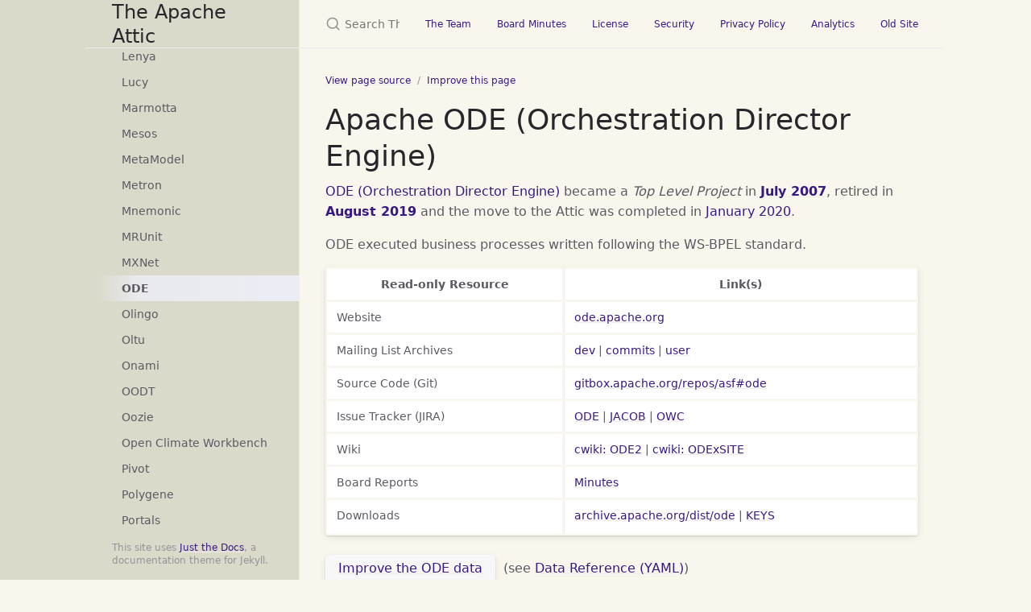

--- FILE ---
content_type: text/html
request_url: https://attic.apache.org/projects/ode.html
body_size: 5277
content:

<!DOCTYPE html>
<html lang="en-US">
<head>
  <meta charset="UTF-8">
  <meta http-equiv="X-UA-Compatible" content="IE=Edge">
  <link rel="stylesheet" href="/assets/css/just-the-docs-default.css">
  <link rel="stylesheet" href="/assets/css/just-the-docs-head-nav.css" id="jtd-head-nav-stylesheet">
  <style id="jtd-nav-activation">
    .site-nav > ul.nav-list:first-child > li > a,
    .site-nav > ul.nav-list:first-child > li > ul > li:not(:nth-child(64)) > a,
    .site-nav > ul.nav-list:first-child > li > ul > li > ul > li a {
      background-image: none;
    }
    .site-nav > ul.nav-list:not(:first-child) a,
    .site-nav li.external a {
      background-image: none;
    }
    .site-nav > ul.nav-list:first-child > li:nth-child(4) > ul > li:nth-child(64) > a {
      font-weight: 600;
      text-decoration: none;
    }.site-nav > ul.nav-list:first-child > li:nth-child(4) > button svg,
    .site-nav > ul.nav-list:first-child > li:nth-child(4) > ul > li:nth-child(64) > button svg {
      transform: rotate(-90deg);
    }.site-nav > ul.nav-list:first-child > li.nav-list-item:nth-child(4) > ul.nav-list,
    .site-nav > ul.nav-list:first-child > li.nav-list-item:nth-child(4) > ul.nav-list > li.nav-list-item:nth-child(64) > ul.nav-list {
      display: block;
    }
  </style>
    <script src="/assets/js/vendor/lunr.min.js"></script>
  <script src="/assets/js/just-the-docs.js"></script>
  <meta name="viewport" content="width=device-width, initial-scale=1">
  <!-- Begin Jekyll SEO tag v2.8.0 -->
<title>ODE | The Apache Attic</title>
<meta name="generator" content="Jekyll v4.4.1" />
<meta property="og:title" content="ODE" />
<meta property="og:locale" content="en_US" />
<meta name="description" content="The Apache Attic was created in November 2008 to provide process and solutions to make it clear when an Apache project has reached its end of life." />
<meta property="og:description" content="The Apache Attic was created in November 2008 to provide process and solutions to make it clear when an Apache project has reached its end of life." />
<link rel="canonical" href="https://attic.apache.org//projects/ode.html" />
<meta property="og:url" content="https://attic.apache.org//projects/ode.html" />
<meta property="og:site_name" content="The Apache Attic" />
<meta property="og:type" content="website" />
<meta name="twitter:card" content="summary" />
<meta property="twitter:title" content="ODE" />
<script type="application/ld+json">
{"@context":"https://schema.org","@type":"WebPage","description":"The Apache Attic was created in November 2008 to provide process and solutions to make it clear when an Apache project has reached its end of life.","headline":"ODE","url":"https://attic.apache.org//projects/ode.html"}</script>
<!-- End Jekyll SEO tag -->
  <script src="https://www.apachecon.com/event-images/snippet.js"></script>
<!-- Matomo -->
<script>
  var _paq = window._paq = window._paq || [];
  /* tracker methods like "setCustomDimension" should be called before "trackPageView" */
  _paq.push(["setDoNotTrack", true]);
  _paq.push(["disableCookies"]);
  _paq.push(['trackPageView']);
  _paq.push(['enableLinkTracking']);
  (function() {
    var u="https://analytics.apache.org/";
    _paq.push(['setTrackerUrl', u+'matomo.php']);
    _paq.push(['setSiteId', '78']);
    var d=document, g=d.createElement('script'), s=d.getElementsByTagName('script')[0];
    g.async=true; g.src=u+'matomo.js'; s.parentNode.insertBefore(g,s);
  })();
</script>
<!-- End Matomo Code -->
</head>
<body>
  <a class="skip-to-main" href="#main-content">Skip to main content</a>
  <svg xmlns="http://www.w3.org/2000/svg" class="d-none">
  <symbol id="svg-link" viewBox="0 0 24 24">
  <title>Link</title>
  <svg xmlns="http://www.w3.org/2000/svg" width="24" height="24" viewBox="0 0 24 24" fill="none" stroke="currentColor" stroke-width="2" stroke-linecap="round" stroke-linejoin="round" class="feather feather-link">
    <path d="M10 13a5 5 0 0 0 7.54.54l3-3a5 5 0 0 0-7.07-7.07l-1.72 1.71"></path><path d="M14 11a5 5 0 0 0-7.54-.54l-3 3a5 5 0 0 0 7.07 7.07l1.71-1.71"></path>
  </svg>
</symbol>
  <symbol id="svg-menu" viewBox="0 0 24 24">
  <title>Menu</title>
  <svg xmlns="http://www.w3.org/2000/svg" width="24" height="24" viewBox="0 0 24 24" fill="none" stroke="currentColor" stroke-width="2" stroke-linecap="round" stroke-linejoin="round" class="feather feather-menu">
    <line x1="3" y1="12" x2="21" y2="12"></line><line x1="3" y1="6" x2="21" y2="6"></line><line x1="3" y1="18" x2="21" y2="18"></line>
  </svg>
</symbol>
  <symbol id="svg-arrow-right" viewBox="0 0 24 24">
  <title>Expand</title>
  <svg xmlns="http://www.w3.org/2000/svg" width="24" height="24" viewBox="0 0 24 24" fill="none" stroke="currentColor" stroke-width="2" stroke-linecap="round" stroke-linejoin="round" class="feather feather-chevron-right">
    <polyline points="9 18 15 12 9 6"></polyline>
  </svg>
</symbol>
  <!-- Feather. MIT License: https://github.com/feathericons/feather/blob/master/LICENSE -->
<symbol id="svg-external-link" width="24" height="24" viewBox="0 0 24 24" fill="none" stroke="currentColor" stroke-width="2" stroke-linecap="round" stroke-linejoin="round" class="feather feather-external-link">
  <title id="svg-external-link-title">(external link)</title>
  <path d="M18 13v6a2 2 0 0 1-2 2H5a2 2 0 0 1-2-2V8a2 2 0 0 1 2-2h6"></path><polyline points="15 3 21 3 21 9"></polyline><line x1="10" y1="14" x2="21" y2="3"></line>
</symbol>
    <symbol id="svg-doc" viewBox="0 0 24 24">
  <title>Document</title>
  <svg xmlns="http://www.w3.org/2000/svg" width="24" height="24" viewBox="0 0 24 24" fill="none" stroke="currentColor" stroke-width="2" stroke-linecap="round" stroke-linejoin="round" class="feather feather-file">
    <path d="M13 2H6a2 2 0 0 0-2 2v16a2 2 0 0 0 2 2h12a2 2 0 0 0 2-2V9z"></path><polyline points="13 2 13 9 20 9"></polyline>
  </svg>
</symbol>
    <symbol id="svg-search" viewBox="0 0 24 24">
  <title>Search</title>
  <svg xmlns="http://www.w3.org/2000/svg" width="24" height="24" viewBox="0 0 24 24" fill="none" stroke="currentColor" stroke-width="2" stroke-linecap="round" stroke-linejoin="round" class="feather feather-search">
    <circle cx="11" cy="11" r="8"></circle><line x1="21" y1="21" x2="16.65" y2="16.65"></line>
  </svg>
</symbol>
    <!-- Bootstrap Icons. MIT License: https://github.com/twbs/icons/blob/main/LICENSE.md -->
<symbol id="svg-copy" viewBox="0 0 16 16">
  <title>Copy</title>
  <svg xmlns="http://www.w3.org/2000/svg" width="16" height="16" fill="currentColor" class="bi bi-clipboard" viewBox="0 0 16 16">
    <path d="M4 1.5H3a2 2 0 0 0-2 2V14a2 2 0 0 0 2 2h10a2 2 0 0 0 2-2V3.5a2 2 0 0 0-2-2h-1v1h1a1 1 0 0 1 1 1V14a1 1 0 0 1-1 1H3a1 1 0 0 1-1-1V3.5a1 1 0 0 1 1-1h1v-1z"/>
    <path d="M9.5 1a.5.5 0 0 1 .5.5v1a.5.5 0 0 1-.5.5h-3a.5.5 0 0 1-.5-.5v-1a.5.5 0 0 1 .5-.5h3zm-3-1A1.5 1.5 0 0 0 5 1.5v1A1.5 1.5 0 0 0 6.5 4h3A1.5 1.5 0 0 0 11 2.5v-1A1.5 1.5 0 0 0 9.5 0h-3z"/>
  </svg>
</symbol>
<symbol id="svg-copied" viewBox="0 0 16 16">
  <title>Copied</title>
  <svg xmlns="http://www.w3.org/2000/svg" width="16" height="16" fill="currentColor" class="bi bi-clipboard-check-fill" viewBox="0 0 16 16">
    <path d="M6.5 0A1.5 1.5 0 0 0 5 1.5v1A1.5 1.5 0 0 0 6.5 4h3A1.5 1.5 0 0 0 11 2.5v-1A1.5 1.5 0 0 0 9.5 0h-3Zm3 1a.5.5 0 0 1 .5.5v1a.5.5 0 0 1-.5.5h-3a.5.5 0 0 1-.5-.5v-1a.5.5 0 0 1 .5-.5h3Z"/>
    <path d="M4 1.5H3a2 2 0 0 0-2 2V14a2 2 0 0 0 2 2h10a2 2 0 0 0 2-2V3.5a2 2 0 0 0-2-2h-1v1A2.5 2.5 0 0 1 9.5 5h-3A2.5 2.5 0 0 1 4 2.5v-1Zm6.854 7.354-3 3a.5.5 0 0 1-.708 0l-1.5-1.5a.5.5 0 0 1 .708-.708L7.5 10.793l2.646-2.647a.5.5 0 0 1 .708.708Z"/>
  </svg>
</symbol>
</svg>
    <div class="side-bar">
  <div class="site-header" role="banner">
    <a href="/" class="site-title lh-tight">
  The Apache Attic
</a>
    <button id="menu-button" class="site-button btn-reset" aria-label="Toggle menu" aria-pressed="false">
      <svg viewBox="0 0 24 24" class="icon" aria-hidden="true"><use xlink:href="#svg-menu"></use></svg>
    </button>
  </div>
  <nav aria-label="Main" id="site-nav" class="site-nav">
    <ul class="nav-list"><li class="nav-list-item"><button class="nav-list-expander btn-reset" aria-label="toggle items in The Apache Attic category" aria-pressed="false">
        <svg viewBox="0 0 24 24" aria-hidden="true"><use xlink:href="#svg-arrow-right"></use></svg>
      </button><a href="/" class="nav-list-link">The Apache Attic</a><ul class="nav-list"><li class="nav-list-item"><a href="/projects-index.html" class="nav-list-link">Index</a></li><li class="nav-list-item"><a href="/stats.html" class="nav-list-link">Statistics</a></li><li class="nav-list-item"><a href="/timeline.html" class="nav-list-link">Timeline</a></li></ul></li><li class="nav-list-item"><button class="nav-list-expander btn-reset" aria-label="toggle items in Process category" aria-pressed="false">
        <svg viewBox="0 0 24 24" aria-hidden="true"><use xlink:href="#svg-arrow-right"></use></svg>
      </button><a href="/process.html" class="nav-list-link">Process</a><ul class="nav-list"><li class="nav-list-item"><a href="/resolution.html" class="nav-list-link">Board Resolution</a></li><li class="nav-list-item"><a href="/process-howto.html" class="nav-list-link">Attic Process - How To</a></li><li class="nav-list-item"><a href="/data.html" class="nav-list-link">Data Reference (YAML)</a></li></ul></li><li class="nav-list-item"><button class="nav-list-expander btn-reset" aria-label="toggle items in Process Tracking category" aria-pressed="false">
        <svg viewBox="0 0 24 24" aria-hidden="true"><use xlink:href="#svg-arrow-right"></use></svg>
      </button><a href="/tracking.html" class="nav-list-link">Process Tracking</a><ul class="nav-list"><li class="nav-list-item"><a href="/templates/olingo.html" class="nav-list-link">Olingo Templates</a></li></ul></li><li class="nav-list-item"><button class="nav-list-expander btn-reset" aria-label="toggle items in Retired Projects category" aria-pressed="false">
        <svg viewBox="0 0 24 24" aria-hidden="true"><use xlink:href="#svg-arrow-right"></use></svg>
      </button><a href="/projects.html" class="nav-list-link">Retired Projects</a><ul class="nav-list"><li class="nav-list-item"><a href="/projects/abdera.html" class="nav-list-link">Abdera</a></li><li class="nav-list-item"><a href="/projects/ace.html" class="nav-list-link">Ace</a></li><li class="nav-list-item"><a href="/projects/any23.html" class="nav-list-link">Any23</a></li><li class="nav-list-item"><a href="/projects/apex.html" class="nav-list-link">Apex</a></li><li class="nav-list-item"><a href="/projects/archiva.html" class="nav-list-link">Archiva</a></li><li class="nav-list-item"><a href="/projects/aurora.html" class="nav-list-link">Aurora</a></li><li class="nav-list-item"><a href="/projects/avalon.html" class="nav-list-link">Avalon</a></li><li class="nav-list-item"><a href="/projects/axis-sandesha-c.html" class="nav-list-link">Axis Sandesha2/C</a></li><li class="nav-list-item"><a href="/projects/axis-savan-c.html" class="nav-list-link">Axis Savan/C</a></li><li class="nav-list-item"><a href="/projects/axis-savan-java.html" class="nav-list-link">Axis Savan/Java</a></li><li class="nav-list-item"><a href="/projects/bahir.html" class="nav-list-link">Bahir</a></li><li class="nav-list-item"><a href="/projects/beehive.html" class="nav-list-link">Beehive</a></li><li class="nav-list-item"><a href="/projects/bloodhound.html" class="nav-list-link">Bloodhound</a></li><li class="nav-list-item"><a href="/projects/buildr.html" class="nav-list-link">Buildr</a></li><li class="nav-list-item"><a href="/projects/stdcxx.html" class="nav-list-link">C++ Standard Library</a></li><li class="nav-list-item"><a href="/projects/chemistry.html" class="nav-list-link">Chemistry</a></li><li class="nav-list-item"><a href="/projects/chukwa.html" class="nav-list-link">Chukwa</a></li><li class="nav-list-item"><a href="/projects/clerezza.html" class="nav-list-link">Clerezza</a></li><li class="nav-list-item"><a href="/projects/click.html" class="nav-list-link">Click</a></li><li class="nav-list-item"><a href="/projects/cocoon.html" class="nav-list-link">Cocoon</a></li><li class="nav-list-item"><a href="/projects/continuum.html" class="nav-list-link">Continuum</a></li><li class="nav-list-item"><a href="/projects/crunch.html" class="nav-list-link">Crunch</a></li><li class="nav-list-item"><a href="/projects/ojb.html" class="nav-list-link">DB ObJectRelationalBridge (OJB)</a></li><li class="nav-list-item"><a href="/projects/deltacloud.html" class="nav-list-link">Deltacloud</a></li><li class="nav-list-item"><a href="/projects/devicemap.html" class="nav-list-link">DeviceMap</a></li><li class="nav-list-item"><a href="/projects/directmemory.html" class="nav-list-link">DirectMemory</a></li><li class="nav-list-item"><a href="/projects/drat.html" class="nav-list-link">DRAT</a></li><li class="nav-list-item"><a href="/projects/eagle.html" class="nav-list-link">Eagle</a></li><li class="nav-list-item"><a href="/projects/esme.html" class="nav-list-link">ESME</a></li><li class="nav-list-item"><a href="/projects/etch.html" class="nav-list-link">Etch</a></li><li class="nav-list-item"><a href="/projects/excalibur.html" class="nav-list-link">Excalibur</a></li><li class="nav-list-item"><a href="/projects/falcon.html" class="nav-list-link">Falcon</a></li><li class="nav-list-item"><a href="/projects/forrest.html" class="nav-list-link">Forrest</a></li><li class="nav-list-item"><a href="/projects/giraph.html" class="nav-list-link">Giraph</a></li><li class="nav-list-item"><a href="/projects/gora.html" class="nav-list-link">Gora</a></li><li class="nav-list-item"><a href="/projects/griffin.html" class="nav-list-link">Griffin</a></li><li class="nav-list-item"><a href="/projects/hama.html" class="nav-list-link">Hama</a></li><li class="nav-list-item"><a href="/projects/harmony.html" class="nav-list-link">Harmony</a></li><li class="nav-list-item"><a href="/projects/hawq.html" class="nav-list-link">HAWQ</a></li><li class="nav-list-item"><a href="/projects/hivemind.html" class="nav-list-link">HiveMind</a></li><li class="nav-list-item"><a href="/projects/ibatis.html" class="nav-list-link">iBATIS</a></li><li class="nav-list-item"><a href="/projects/jakarta.html" class="nav-list-link">Jakarta</a></li><li class="nav-list-item"><a href="/projects/jakarta-cactus.html" class="nav-list-link">Jakarta Cactus</a></li><li class="nav-list-item"><a href="/projects/jakarta-ecs.html" class="nav-list-link">Jakarta ECS</a></li><li class="nav-list-item"><a href="/projects/jakarta-oro.html" class="nav-list-link">Jakarta ORO</a></li><li class="nav-list-item"><a href="/projects/jakarta-regexp.html" class="nav-list-link">Jakarta Regexp</a></li><li class="nav-list-item"><a href="/projects/jakarta-slide.html" class="nav-list-link">Jakarta Slide</a></li><li class="nav-list-item"><a href="/projects/jakarta-taglibs.html" class="nav-list-link">Jakarta Taglibs</a></li><li class="nav-list-item"><a href="/projects/jclouds.html" class="nav-list-link">jclouds</a></li><li class="nav-list-item"><a href="/projects/joshua.html" class="nav-list-link">Joshua</a></li><li class="nav-list-item"><a href="/projects/juddi.html" class="nav-list-link">jUDDI</a></li><li class="nav-list-item"><a href="/projects/kibble.html" class="nav-list-link">Kibble</a></li><li class="nav-list-item"><a href="/projects/labs.html" class="nav-list-link">Labs</a></li><li class="nav-list-item"><a href="/projects/lens.html" class="nav-list-link">Lens</a></li><li class="nav-list-item"><a href="/projects/lenya.html" class="nav-list-link">Lenya</a></li><li class="nav-list-item"><a href="/projects/lucy.html" class="nav-list-link">Lucy</a></li><li class="nav-list-item"><a href="/projects/marmotta.html" class="nav-list-link">Marmotta</a></li><li class="nav-list-item"><a href="/projects/mesos.html" class="nav-list-link">Mesos</a></li><li class="nav-list-item"><a href="/projects/metamodel.html" class="nav-list-link">MetaModel</a></li><li class="nav-list-item"><a href="/projects/metron.html" class="nav-list-link">Metron</a></li><li class="nav-list-item"><a href="/projects/mnemonic.html" class="nav-list-link">Mnemonic</a></li><li class="nav-list-item"><a href="/projects/mrunit.html" class="nav-list-link">MRUnit</a></li><li class="nav-list-item"><a href="/projects/mxnet.html" class="nav-list-link">MXNet</a></li><li class="nav-list-item"><a href="/projects/ode.html" class="nav-list-link">ODE</a></li><li class="nav-list-item"><a href="/projects/olingo.html" class="nav-list-link">Olingo</a></li><li class="nav-list-item"><a href="/projects/oltu.html" class="nav-list-link">Oltu</a></li><li class="nav-list-item"><a href="/projects/onami.html" class="nav-list-link">Onami</a></li><li class="nav-list-item"><a href="/projects/oodt.html" class="nav-list-link">OODT</a></li><li class="nav-list-item"><a href="/projects/oozie.html" class="nav-list-link">Oozie</a></li><li class="nav-list-item"><a href="/projects/climate.html" class="nav-list-link">Open Climate Workbench</a></li><li class="nav-list-item"><a href="/projects/pivot.html" class="nav-list-link">Pivot</a></li><li class="nav-list-item"><a href="/projects/polygene.html" class="nav-list-link">Polygene</a></li><li class="nav-list-item"><a href="/projects/portals.html" class="nav-list-link">Portals</a></li><li class="nav-list-item"><a href="/projects/predictionio.html" class="nav-list-link">PredictionIO</a></li><li class="nav-list-item"><a href="/projects/quetzalcoatl.html" class="nav-list-link">Quetzalcoatl</a></li><li class="nav-list-item"><a href="/projects/rave.html" class="nav-list-link">Rave</a></li><li class="nav-list-item"><a href="/projects/reef.html" class="nav-list-link">REEF</a></li><li class="nav-list-item"><a href="/projects/river.html" class="nav-list-link">River</a></li><li class="nav-list-item"><a href="/projects/sentry.html" class="nav-list-link">Sentry</a></li><li class="nav-list-item"><a href="/projects/shale.html" class="nav-list-link">Shale</a></li><li class="nav-list-item"><a href="/projects/shindig.html" class="nav-list-link">Shindig</a></li><li class="nav-list-item"><a href="/projects/sqoop.html" class="nav-list-link">Sqoop</a></li><li class="nav-list-item"><a href="/projects/stanbol.html" class="nav-list-link">Stanbol</a></li><li class="nav-list-item"><a href="/projects/stratos.html" class="nav-list-link">Stratos</a></li><li class="nav-list-item"><a href="/projects/streams.html" class="nav-list-link">Streams</a></li><li class="nav-list-item"><a href="/projects/submarine.html" class="nav-list-link">Submarine</a></li><li class="nav-list-item"><a href="/projects/tajo.html" class="nav-list-link">Tajo</a></li><li class="nav-list-item"><a href="/projects/tiles.html" class="nav-list-link">Tiles</a></li><li class="nav-list-item"><a href="/projects/trafficcontrol.html" class="nav-list-link">Traffic Control</a></li><li class="nav-list-item"><a href="/projects/trafodion.html" class="nav-list-link">Trafodion</a></li><li class="nav-list-item"><a href="/projects/tuscany.html" class="nav-list-link">Tuscany</a></li><li class="nav-list-item"><a href="/projects/twill.html" class="nav-list-link">Twill</a></li><li class="nav-list-item"><a href="/projects/usergrid.html" class="nav-list-link">Usergrid</a></li><li class="nav-list-item"><a href="/projects/vxquery.html" class="nav-list-link">VXQuery</a></li><li class="nav-list-item"><a href="/projects/whirr.html" class="nav-list-link">Whirr</a></li><li class="nav-list-item"><a href="/projects/wink.html" class="nav-list-link">Wink</a></li><li class="nav-list-item"><a href="/projects/wookie.html" class="nav-list-link">Wookie</a></li><li class="nav-list-item"><a href="/projects/muse.html" class="nav-list-link">WS Muse</a></li><li class="nav-list-item"><a href="/projects/xml.html" class="nav-list-link">XML</a></li><li class="nav-list-item"><a href="/projects/axkit.html" class="nav-list-link">XML AxKit</a></li><li class="nav-list-item"><a href="/projects/crimson.html" class="nav-list-link">XML Crimson</a></li><li class="nav-list-item"><a href="/projects/xang.html" class="nav-list-link">XML Xang</a></li><li class="nav-list-item"><a href="/projects/xindice.html" class="nav-list-link">XML Xindice</a></li></ul></li></ul>
  <ul class="nav-list"><li class="nav-list-item external">
          <a href="https://apache.org/" class="nav-list-link external"
              target="_blank" rel="noopener noreferrer"
          >
            Foundation
          </a>
        </li><li class="nav-list-item external">
          <a href="https://apache.org/foundation/sponsorship.html" class="nav-list-link external"
              target="_blank" rel="noopener noreferrer"
          >
            Donate
          </a>
        </li><li class="nav-list-item external">
          <a href="https://apache.org/foundation/thanks.html" class="nav-list-link external"
              target="_blank" rel="noopener noreferrer"
          >
            Thanks
          </a>
        </li><li class="nav-list-item external">
          <a href="https://incubator.apache.org/" class="nav-list-link external"
              target="_blank" rel="noopener noreferrer"
          >
            Incubator
          </a>
        </li><li class="nav-list-item external">
          <a href="https://communityovercode.org/" class="nav-list-link external"
              target="_blank" rel="noopener noreferrer"
          >
            Conference
          </a>
        </li><li class="nav-list-item external">
          <a href="https://events.apache.org/" class="nav-list-link external"
              target="_blank" rel="noopener noreferrer"
          >
            Events
          </a>
        </li><li class="nav-list-item external">
          <a class="nav-list-link acevent" data-format="square"
          >
          </a>
        </li></ul>
</nav>
    <footer class="site-footer">
      This site uses <a href="https://github.com/just-the-docs/just-the-docs">Just the Docs</a>, a documentation theme for Jekyll.
    </footer>
</div>
  <div class="main" id="top">
    <div id="main-header" class="main-header">
<div class="search" role="search">
  <div class="search-input-wrap">
    <input type="text" id="search-input" class="search-input" tabindex="0" placeholder="Search The Apache Attic" aria-label="Search The Apache Attic" autocomplete="off">
    <label for="search-input" class="search-label"><svg viewBox="0 0 24 24" class="search-icon"><use xlink:href="#svg-search"></use></svg></label>
  </div>
  <div id="search-results" class="search-results"></div>
</div>
    <nav aria-label="Auxiliary" class="aux-nav">
  <ul class="aux-nav-list">
      <li class="aux-nav-list-item">
        <a href="https://projects.apache.org/committee.html?attic" class="site-button"
        >
          The Team
        </a>
      </li>
      <li class="aux-nav-list-item">
        <a href="https://whimsy.apache.org/board/minutes/Attic.html" class="site-button"
        >
          Board Minutes
        </a>
      </li>
      <li class="aux-nav-list-item">
        <a href="https://www.apache.org/licenses/" class="site-button"
        >
          License
        </a>
      </li>
      <li class="aux-nav-list-item">
        <a href="https://www.apache.org/security/" class="site-button"
        >
          Security
        </a>
      </li>
      <li class="aux-nav-list-item">
        <a href="https://privacy.apache.org/policies/privacy-policy-public.html" class="site-button"
        >
          Privacy Policy
        </a>
      </li>
      <li class="aux-nav-list-item">
        <a href="https://analytics.apache.org/index.php?module=CoreHome&action=index&idSite=78&period=day&date=today" class="site-button"
        >
          Analytics
        </a>
      </li>
      <li class="aux-nav-list-item">
        <a href="https://attic-old-website.staged.apache.org" class="site-button"
        >
          Old Site
        </a>
      </li>
  </ul>
</nav>
</div>
    <div class="main-content-wrap">
<nav aria-label="Breadcrumb" class="breadcrumb-nav float: right">
<p align="right">
  <ol class="breadcrumb-nav-list">
       <li class="breadcrumb-nav-list-item"><a href="https://github.com/apache/attic/tree/main/_layouts/project-layout.html">View page source</a></li>
       <li class="breadcrumb-nav-list-item"><a href="https://github.com/apache/attic/edit/main/_layouts/project-layout.html">Improve this page</a></li>
  </ol>
</p>
</nav>
      <div id="main-content" class="main-content">
        <main>
            <h1>
    Apache ODE (Orchestration Director Engine)
</h1>
<p>
  <a href="https://ode.apache.org/">ODE (Orchestration Director Engine)</a>
     became a <i>Top Level Project</i> in <b><a href="https://svn.apache.org/repos/asf/infrastructure/site/trunk/content/foundation/records/minutes/2007/board_minutes_2007_07_18.txt">July 2007</a></b>,  retired in
  <b><a href="https://svn.apache.org/repos/asf/infrastructure/site/trunk/content/foundation/records/minutes/2019/board_minutes_2019_08_21.txt">August 2019</a></b>
  and the move to the Attic
      was completed in <a href="https://issues.apache.org/jira/browse/ATTIC-175">January 2020</a>.</p>
<p>
  ODE executed business processes written following the WS-BPEL standard.
</p>
<p>
<div class="table-wrapper"><table style="margin-left: auto; margin-right:auto; width:90%">
  <tr>
    <th>Read-only Resource</th>
    <th>Link(s)</th>
  </tr>
  <tr>
    <td>Website</td>
    <td><a href="https://ode.apache.org/">ode.apache.org</a></td>
  </tr>
  <tr>
    <td>Mailing List Archives</td>
    <td>
      <a href="https://mail-archives.apache.org/mod_mbox/ode-dev/">dev</a>
      | <a href="https://mail-archives.apache.org/mod_mbox/ode-commits/">commits</a>
      | <a href="https://mail-archives.apache.org/mod_mbox/ode-user/">user</a>
    </td>
  </tr>
  <tr>
    <td>Source Code (Git)</td>
      <td><a href="https://gitbox.apache.org/repos/asf#ode">gitbox.apache.org/repos/asf#ode</a></td>
  </tr>
  <tr>
    <td>Issue Tracker (JIRA)</td>
      <td>
        <a href="https://issues.apache.org/jira/browse/ODE/">ODE</a> | 
        <a href="https://issues.apache.org/jira/browse/JACOB/">JACOB</a> | 
        <a href="https://issues.apache.org/jira/browse/OWC/">OWC</a>
      </td>
  </tr>
  <tr>
    <td>Wiki</td>
      <td>
        <a href="https://cwiki.apache.org/confluence/display/ODE2/">cwiki: ODE2</a> | 
        <a href="https://cwiki.apache.org/confluence/display/ODExSITE/">cwiki: ODExSITE</a>
      </td>
  </tr>
  <tr>
    <td>Board Reports</td>
    <td><a href="https://whimsy.apache.org/board/minutes/ode.html">Minutes</a></td>
  </tr>
  <tr>
    <td>Downloads</td>
    <td>
      <a href="https://archive.apache.org/dist/ode/">archive.apache.org/dist/ode</a> | 
      <a href="https://archive.apache.org/dist/ode/KEYS">KEYS</a>
    </td>
  </tr>
</table></div>
</p>
<p>
<button class="btn"><a href="https://github.com/apache/attic/edit/main/_data/projects/ode.yaml">Improve the ODE data</a></button>
&nbsp;(see <a href="/data.html">Data Reference (YAML)</a>)
</p>
<p>
As with any project in the Attic - if you should choose to fork  outside of Apache, please
let us know so we can link to your project
</p>
        </main>
  <hr>
  <footer>
<p class="fs-2" align="center">Copyright © 2009-2025 The Apache Software Foundation,
Licensed under the <a href="https://www.apache.org/licenses/LICENSE-2.0">Apache License, Version 2.0</a>.
<br />Apache and the Apache logo are trademarks of The Apache Software Foundation.</p>
  </footer>
      </div>
    </div>
<div class="search-overlay"></div>
  </div>
  <script src="/assets/js/mermaid.min.js"></script>
<script>
  var config = {
theme: "forest"
};
  mermaid.initialize(config);
  window.mermaid.init(undefined, document.querySelectorAll('.language-mermaid'));
</script>
</body>
</html>
